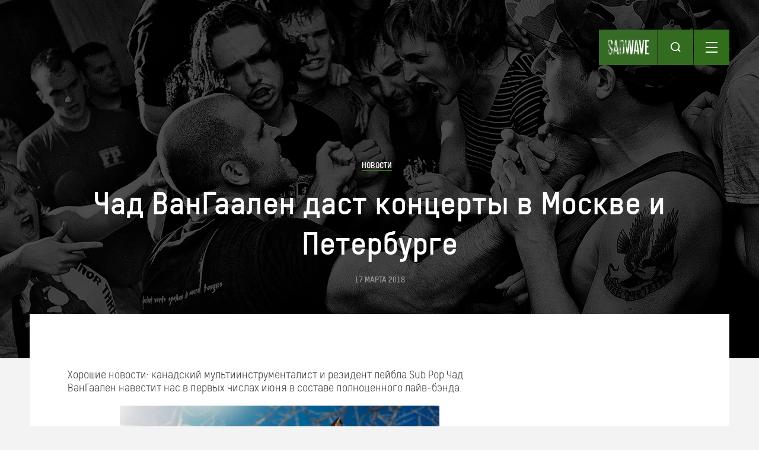

--- FILE ---
content_type: text/html; charset=UTF-8
request_url: https://sadwave.com/2018/03/vangaalen-gigs/
body_size: 48262
content:
<!DOCTYPE html><!-- new -->
<html lang="ru-RU">
<head>
<meta http-equiv="Content-Type" content="text/html; charset=UTF-8" />
<meta name="viewport" content="width=device-width, height=device-height, initial-scale=1.0, minimum-scale=1.0">
<meta name="description" content="Чад ВанГаален даст концерты в  Москве и Петербурге" />
<meta name="keywords" content="Chad VanGaalen gigs " />
<title>Чад ВанГаален даст концерты в  Москве и Петербурге | sad wave</title>
<link rel="profile" href="http://gmpg.org/xfn/11" />
<link rel="stylesheet" type="text/css" media="all" href="https://sadwave.com/wp-content/themes/imbalance2/style.css?1768780507" />
<link rel="pingback" href="https://sadwave.com/xmlrpc.php" />
	<script type="text/javascript">function theChampLoadEvent(e){var t=window.onload;if(typeof window.onload!="function"){window.onload=e}else{window.onload=function(){t();e()}}}</script>
		<script type="text/javascript">var theChampDefaultLang = 'ru_RU', theChampCloseIconPath = 'https://sadwave.com/wp-content/plugins/super-socializer/images/close.png';</script>
		<script> var theChampSiteUrl = 'https://sadwave.com', theChampVerified = 0, theChampEmailPopup = 0; </script>
					<script type="text/javascript">var theChampFBCommentUrl = 'https://sadwave.com/2018/03/vangaalen-gigs/'; var theChampFBCommentColor = 'light'; var theChampFBCommentNumPosts = ''; var theChampFBCommentWidth = '100%'; var theChampFBCommentOrderby = 'social'; var theChampCommentingTabs = "wordpress,disqus", theChampGpCommentsUrl = 'https://sadwave.com/2018/03/vangaalen-gigs/', theChampDisqusShortname = 'sadwave-com', theChampScEnabledTabs = 'wordpress,disqus', theChampScLabel = 'Оставить отзыв', theChampScTabLabels = {"wordpress":"Wordpress (0)","fb":"Facebook Comments","disqus":"Disqus"}, theChampGpCommentsWidth = 0, theChampCommentingId = 'respond'</script>
					<style type="text/css">.the_champ_horizontal_sharing .theChampSharing{
					color: #fff;
				border-width: 0px;
		border-style: solid;
		border-color: transparent;
	}
		.the_champ_horizontal_sharing .theChampTCBackground{
		color:#666;
	}
		.the_champ_horizontal_sharing .theChampSharing:hover{
				border-color: transparent;
	}
	.the_champ_vertical_sharing .theChampSharing{
					color: #fff;
				border-width: 0px;
		border-style: solid;
		border-color: transparent;
	}
		.the_champ_vertical_sharing .theChampTCBackground{
		color:#666;
	}
		.the_champ_vertical_sharing .theChampSharing:hover{
				border-color: transparent;
	}
	@media screen and (max-width:783px){.the_champ_vertical_sharing{display:none!important}}div.heateor_ss_mobile_footer{display:none;}@media screen and (max-width:783px){i.theChampTCBackground{background-color:white!important}div.the_champ_bottom_sharing{width:100%!important;left:0!important;}div.the_champ_bottom_sharing li{width:12.5% !important;}div.the_champ_bottom_sharing .theChampSharing{width: 100% !important;}div.the_champ_bottom_sharing div.theChampTotalShareCount{font-size:1em!important;line-height:28px!important}div.the_champ_bottom_sharing div.theChampTotalShareText{font-size:.7em!important;line-height:0px!important}div.heateor_ss_mobile_footer{display:block;height:40px;}.the_champ_bottom_sharing{padding:0!important;display:block!important;width: auto!important;bottom:-2px!important;top: auto!important;}.the_champ_bottom_sharing .the_champ_square_count{line-height: inherit;}.the_champ_bottom_sharing .theChampSharingArrow{display:none;}.the_champ_bottom_sharing .theChampTCBackground{margin-right: 1.1em !important}}</style>
	<meta name='robots' content='max-image-preview:large' />
<link rel='dns-prefetch' href='//ajax.googleapis.com' />
<link rel='dns-prefetch' href='//s.w.org' />
<link rel="alternate" type="application/rss+xml" title="sad wave &raquo; Лента" href="https://sadwave.com/feed/" />
<link rel="alternate" type="application/rss+xml" title="sad wave &raquo; Лента комментариев" href="https://sadwave.com/comments/feed/" />
<link rel="alternate" type="application/rss+xml" title="sad wave &raquo; Лента комментариев к &laquo;Чад ВанГаален даст концерты в  Москве и Петербурге&raquo;" href="https://sadwave.com/2018/03/vangaalen-gigs/feed/" />
		<script type="text/javascript">
			window._wpemojiSettings = {"baseUrl":"https:\/\/s.w.org\/images\/core\/emoji\/13.1.0\/72x72\/","ext":".png","svgUrl":"https:\/\/s.w.org\/images\/core\/emoji\/13.1.0\/svg\/","svgExt":".svg","source":{"concatemoji":"https:\/\/sadwave.com\/wp-includes\/js\/wp-emoji-release.min.js?ver=5.8.12"}};
			!function(e,a,t){var n,r,o,i=a.createElement("canvas"),p=i.getContext&&i.getContext("2d");function s(e,t){var a=String.fromCharCode;p.clearRect(0,0,i.width,i.height),p.fillText(a.apply(this,e),0,0);e=i.toDataURL();return p.clearRect(0,0,i.width,i.height),p.fillText(a.apply(this,t),0,0),e===i.toDataURL()}function c(e){var t=a.createElement("script");t.src=e,t.defer=t.type="text/javascript",a.getElementsByTagName("head")[0].appendChild(t)}for(o=Array("flag","emoji"),t.supports={everything:!0,everythingExceptFlag:!0},r=0;r<o.length;r++)t.supports[o[r]]=function(e){if(!p||!p.fillText)return!1;switch(p.textBaseline="top",p.font="600 32px Arial",e){case"flag":return s([127987,65039,8205,9895,65039],[127987,65039,8203,9895,65039])?!1:!s([55356,56826,55356,56819],[55356,56826,8203,55356,56819])&&!s([55356,57332,56128,56423,56128,56418,56128,56421,56128,56430,56128,56423,56128,56447],[55356,57332,8203,56128,56423,8203,56128,56418,8203,56128,56421,8203,56128,56430,8203,56128,56423,8203,56128,56447]);case"emoji":return!s([10084,65039,8205,55357,56613],[10084,65039,8203,55357,56613])}return!1}(o[r]),t.supports.everything=t.supports.everything&&t.supports[o[r]],"flag"!==o[r]&&(t.supports.everythingExceptFlag=t.supports.everythingExceptFlag&&t.supports[o[r]]);t.supports.everythingExceptFlag=t.supports.everythingExceptFlag&&!t.supports.flag,t.DOMReady=!1,t.readyCallback=function(){t.DOMReady=!0},t.supports.everything||(n=function(){t.readyCallback()},a.addEventListener?(a.addEventListener("DOMContentLoaded",n,!1),e.addEventListener("load",n,!1)):(e.attachEvent("onload",n),a.attachEvent("onreadystatechange",function(){"complete"===a.readyState&&t.readyCallback()})),(n=t.source||{}).concatemoji?c(n.concatemoji):n.wpemoji&&n.twemoji&&(c(n.twemoji),c(n.wpemoji)))}(window,document,window._wpemojiSettings);
		</script>
		<style type="text/css">
img.wp-smiley,
img.emoji {
	display: inline !important;
	border: none !important;
	box-shadow: none !important;
	height: 1em !important;
	width: 1em !important;
	margin: 0 .07em !important;
	vertical-align: -0.1em !important;
	background: none !important;
	padding: 0 !important;
}
</style>
	<link rel='stylesheet' id='jquery.tipTip-css'  href='https://sadwave.com/wp-content/plugins/wp-tooltip/js/tipTip.css?ver=1.3' type='text/css' media='all' />
<link rel='stylesheet' id='wp-tooltip-css'  href='https://sadwave.com/wp-content/plugins/wp-tooltip/wp-tooltip.css?ver=1.0.0' type='text/css' media='all' />
<link rel='stylesheet' id='wp-block-library-css'  href='https://sadwave.com/wp-includes/css/dist/block-library/style.min.css?ver=5.8.12' type='text/css' media='all' />
<link rel='stylesheet' id='wc-block-style-css'  href='https://sadwave.com/wp-content/plugins/woocommerce/packages/woocommerce-blocks/build/style.css?ver=2.3.0' type='text/css' media='all' />
<link rel='stylesheet' id='tabgarb-style-css'  href='https://sadwave.com/wp-content/plugins/tabgarb/style.php?ver=1.0' type='text/css' media='all' />
<link rel='stylesheet' id='wpsm_tabs_r-font-awesome-front-css'  href='https://sadwave.com/wp-content/plugins/tabs-responsive/assets/css/font-awesome/css/font-awesome.min.css?ver=5.8.12' type='text/css' media='all' />
<link rel='stylesheet' id='wpsm_tabs_r_bootstrap-front-css'  href='https://sadwave.com/wp-content/plugins/tabs-responsive/assets/css/bootstrap-front.css?ver=5.8.12' type='text/css' media='all' />
<link rel='stylesheet' id='wpsm_tabs_r_animate-css'  href='https://sadwave.com/wp-content/plugins/tabs-responsive/assets/css/animate.css?ver=5.8.12' type='text/css' media='all' />
<link rel='stylesheet' id='woocommerce-layout-css'  href='https://sadwave.com/wp-content/plugins/woocommerce/assets/css/woocommerce-layout.css?ver=3.7.3' type='text/css' media='all' />
<link rel='stylesheet' id='woocommerce-smallscreen-css'  href='https://sadwave.com/wp-content/plugins/woocommerce/assets/css/woocommerce-smallscreen.css?ver=3.7.3' type='text/css' media='only screen and (max-width: 768px)' />
<link rel='stylesheet' id='woocommerce-general-css'  href='https://sadwave.com/wp-content/plugins/woocommerce/assets/css/woocommerce.css?ver=3.7.3' type='text/css' media='all' />
<style id='woocommerce-inline-inline-css' type='text/css'>
.woocommerce form .form-row .required { visibility: visible; }
</style>
<link rel='stylesheet' id='wprssmi_template_styles-css'  href='https://sadwave.com/wp-content/plugins/wp-rss-multi-importer/templates/templates.css?ver=5.8.12' type='text/css' media='all' />
<link rel='stylesheet' id='the_champ_frontend_css-css'  href='https://sadwave.com/wp-content/plugins/super-socializer/css/front.css?ver=7.12.37' type='text/css' media='all' />
<link rel='stylesheet' id='adv-spoiler-css'  href='https://sadwave.com/wp-content/plugins/advanced-spoiler/css/advanced-spoiler.css?ver=2.02' type='text/css' media='all' />
<link rel='stylesheet' id='pcs-styles-css'  href='https://sadwave.com/wp-content/plugins/post-content-shortcodes/styles/default-styles.css?ver=1.0' type='text/css' media='screen' />
<script type='text/javascript' src='https://sadwave.com/wp-includes/js/jquery/jquery.min.js?ver=3.6.0' id='jquery-core-js'></script>
<script type='text/javascript' src='https://sadwave.com/wp-includes/js/jquery/jquery-migrate.min.js?ver=3.3.2' id='jquery-migrate-js'></script>
<script type='text/javascript' src='https://sadwave.com/wp-content/themes/imbalance2/libs/jquery.masonry.min.js?ver=5.8.12' id='jquery_masonry-js'></script>
<script type='text/javascript' src='https://sadwave.com/wp-content/themes/imbalance2/libs/jquery-ui.custom.min.js?ver=5.8.12' id='jquery_ui-js'></script>
<script type='text/javascript' src='https://sadwave.com/wp-content/plugins/wp-tooltip/js/jquery.tipTip.minified.js?ver=1.3' id='jquery.tipTip-js'></script>
<script type='text/javascript' src='https://sadwave.com/wp-content/plugins/wp-tooltip/js/wp-tooltip.js?ver=1.0.0' id='wp-tooltip-js'></script>
<script type='text/javascript' src='https://ajax.googleapis.com/ajax/libs/swfobject/2.2/swfobject.js?ver=2.2' id='swfobject_original-js'></script>
<script type='text/javascript' src='https://sadwave.com/wp-content/plugins/tabgarb/tabgarb.normal.js?ver=5.8.12' id='tabgarb-script-js'></script>
<script type='text/javascript' src='https://sadwave.com/wp-content/plugins/advanced-spoiler/js/jquery-spoiler.js?ver=2.02' id='adv-spoiler-js'></script>
<link rel="https://api.w.org/" href="https://sadwave.com/wp-json/" /><link rel="alternate" type="application/json" href="https://sadwave.com/wp-json/wp/v2/posts/28310" /><link rel="EditURI" type="application/rsd+xml" title="RSD" href="https://sadwave.com/xmlrpc.php?rsd" />
<link rel="wlwmanifest" type="application/wlwmanifest+xml" href="https://sadwave.com/wp-includes/wlwmanifest.xml" /> 
<meta name="generator" content="WordPress 5.8.12" />
<meta name="generator" content="WooCommerce 3.7.3" />
<link rel="canonical" href="https://sadwave.com/2018/03/vangaalen-gigs/" />
<link rel='shortlink' href='https://sadwave.com/?p=28310' />
<link rel="alternate" type="application/json+oembed" href="https://sadwave.com/wp-json/oembed/1.0/embed?url=https%3A%2F%2Fsadwave.com%2F2018%2F03%2Fvangaalen-gigs%2F" />
<link rel="alternate" type="text/xml+oembed" href="https://sadwave.com/wp-json/oembed/1.0/embed?url=https%3A%2F%2Fsadwave.com%2F2018%2F03%2Fvangaalen-gigs%2F&#038;format=xml" />
<script>/* <![CDATA[ */ portfolio_slideshow = { options : {"psHash":"false","psLoader":1}, slideshows : new Array() }; /* ]]> */</script><script type="text/javascript">
	var tabgarb_single = 1;					
	var tabgarb_speed = "fast";
	var tabgarb_ajax = 0;
	function tabgarb_load(t,func) {
	if(jQuery(t).find("a").hasClass("link")) { //Skip Link Tab
		return ;
	}			
	if(jQuery(t).find("a").find("#tabgarb_loader").length > 0) {
		return false;
	}
	var tab_id = jQuery(t).find("a").data("tab");
	var tab_name = jQuery(t).find("a").text();
	tabgarb_pid = jQuery(t).parent().data("pid"); //postID from tab UL
	tabgarb_container = jQuery("#tabgarb_container_"+tabgarb_pid);	
	if(jQuery("#tabgarb-"+tab_id+"_"+tabgarb_pid).length == 0) {
		jQuery(t).find("a").prepend("<img src=\"https://sadwave.com/wp-content/plugins/tabgarb/Transparent.gif\" id=\"tabgarb_loader\" align=\"absmiddle\"/> ");
		jQuery.post("?",{tabgarb_tab:tab_id,tabgarb_tabname:tab_name,pid:tabgarb_pid}, function(d) {
		  $ = jQuery;
		  $(tabgarb_container).find(".tabgarb-tab").first().after('<'+'div class="tabgarb-tab" id="tabgarb-'+tab_id+'_'+tabgarb_pid+'">');
		  $("#tabgarb-"+tab_id+"_"+tabgarb_pid).html(d);
		  setTimeout(function() {  $("#tabgarb_loader").remove(); func(t); },500);
		});
	} else {
	func(t);
	}
	}
	//TabGarb URL PARSE
	function tabgarb_URLParams(e){var t=e;if(t==="")return{};var n={};var r=t.replace(/\+/g," ").split("&");for(var i=0;i<r.length;i++){var s=r[i].split("=");var o=decodeURIComponent(s[0]);var u=decodeURIComponent(s[1]);if(!(o in n)){n[o]=[]}n[o].push(s.length===2?u:null)}return n}
	//TabGarb HASH Tab Changer
	function tabgarb_hash_tab_changer() {
		if(window.location.hash) {
	 	var hash_value = window.location.hash.replace("#", "");
		var params = tabgarb_URLParams(hash_value);
		var tabID = params["tabgarb"][0];
		if(tabID == "") { return; } //noting to do
		//lets find tab and active it
		jQuery("#tabgarb").find("a").each(function() {
			if(jQuery(this).attr("data-tab") == tabID) {
				jQuery(this).click(); //active it.
			}
		}); //jQuery("#tabgarb").find("a")...
		}
	}	
	jQuery("document").ready(function() {
	setTimeout(function() { //Load Current Hash Location Tab
		tabgarb_hash_tab_changer();
	},200);	
	if(tabgarb_single != 1) {
	//	if(jQuery.browser.msie) {
			 jQuery("#tabgarb li").each(function() {
			 	jQuery(this).find("a").first().attr("href","javascript:;");
		});
	//	}
	} 	
	});
</script><script type='text/javascript'>/* <![CDATA[ */ var _wpaudio = {url: 'https://sadwave.com/wp-content/plugins/wpaudio-mp3-player', enc: {}, convert_mp3_links: false, style: {text_font:'Arial',text_size:'18px',text_weight:'normal',text_letter_spacing:'normal',text_color:'inherit',link_color:'#24f',link_hover_color:'#02f',bar_base_bg:'#eee',bar_load_bg:'#ccc',bar_position_bg:'#46f',sub_color:'#aaa'}}; /* ]]> */</script>	<noscript><style>.woocommerce-product-gallery{ opacity: 1 !important; }</style></noscript>
	<style type="text/css" media="all">
/* <![CDATA[ */
@import url("https://sadwave.com/wp-content/plugins/wp-table-reloaded/css/plugin.css?ver=1.9.4");
@import url("https://sadwave.com/wp-content/plugins/wp-table-reloaded/css/datatables.css?ver=1.9.4");
/* ]]> */
</style>		<style type="text/css" id="wp-custom-css">
			.extra-tab {
  margin-left: 2em;
}		</style>
		
<style type="text/css">
/* color from theme options */
body, input, textarea { font-family: "Helvetica Neue", Helvetica, Arial, "Sans-Serif"; }
/*a, */.menu a:hover, #nav-above a:hover, #footer a:hover, .entry-meta a:hover { color: #090808; }
.fetch:hover { background: #090808; }
blockquote { border-color: #090808; }
.menu ul .current-menu-item a { color: #090808; }
#respond .form-submit input { background: #090808; }

/* fluid grid */
.wrapper { width: 100%; max-width:1280px; margin: 0 auto; }

.box .texts { border: 20px solid #090808; background: #090808; }
.box .categories { padding-top: 15px; }
</style>

<script type="text/javascript">
	var $ = jQuery;
$(document).ready(function() {
	// shortcodes
	$('.wide').detach().appendTo('#wides');
	$('.aside').detach().appendTo('.entry-aside');
	$('#menu-header-right').hide();
	$('.single-menu-wrapper form').hide();
	$('#search-toggle').click(function() {
		$('#menu-header-right').hide();
		$('#menu-toggle .close-icon').hide();
		$('#menu-toggle .menu-icon').show();
		$('#search-toggle .search-icon').toggle();
		$('#search-toggle .close-icon').toggle();
		$('.single-menu-wrapper form').toggle();
	});
	$('#menu-toggle').click(function() {
		$('.single-menu-wrapper form').hide();
		$('#search-toggle .close-icon').hide();
		$('#search-toggle .search-icon').show();
		$('#menu-toggle .menu-icon').toggle();
		$('#menu-toggle .close-icon').toggle();
		$('#menu-header-right').toggle();
	});
	// fluid grid
	
	$('#s').val('Поиск');

	$('#s').bind('focus', function() {
		$(this).css('border-color', '#090808');
		if ($(this).val() == 'Поиск') $(this).val('');
	});

	$('#s').bind('blur', function() {
		$(this).css('border-color', '#DEDFE0');
		if ($(this).val() == '') $(this).val('Поиск');
	});

	// grid
	$('#boxes').masonry({
		itemSelector: '.box',
		columnWidth: 210,
		gutterWidth: 40
	});

	$('#related').masonry({
		itemSelector: '.box',
		columnWidth: 210,
		gutterWidth: 40
	});
	
	$('.texts').live({
		'mouseenter': function() {
			if ($(this).height() < $(this).find('.abs').height()) {
				$(this).height($(this).find('.abs').height());
			}
			$(this).stop(true, true).animate({
				'opacity': '1',
				'filter': 'alpha(opacity=100)'
			}, 0);
		},
		'mouseleave': function() {
			$(this).stop(true, true).animate({
				'opacity': '0',
				'filter': 'alpha(opacity=0)'
			}, 0);
		}
	});

	// comments
	$('.comment-form-author label').hide();
	$('.comment-form-author span').hide();
	$('.comment-form-email label').hide();
	$('.comment-form-email span').hide();
	$('.comment-form-url label').hide();
	$('.comment-form-comment label').hide();

	if ($('.comment-form-author input').val() == '')
	{
		$('.comment-form-author input').val('Name (required)');
	}
	if ($('.comment-form-email input').val() == '')
	{
		$('.comment-form-email input').val('Email (required)');
	}
	if ($('.comment-form-url input').val() == '')
	{
		$('.comment-form-url input').val('URL');
	}
	if ($('.comment-form-comment textarea').html() == '')
	{
		$('.comment-form-comment textarea').html('Ваше сообщение');
	}
	
	$('.comment-form-author input').bind('focus', function() {
		$(this).css('border-color', '#090808').css('color', '#333');
		if ($(this).val() == 'Имя (обязательно)') $(this).val('');
	});
	$('.comment-form-author input').bind('blur', function() {
		$(this).css('border-color', '#ccc').css('color', '#6b6b6b');
		if ($(this).val().trim() == '') $(this).val('Имя (обязательно)');
	});
	$('.comment-form-email input').bind('focus', function() {
		$(this).css('border-color', '#090808').css('color', '#333');
		if ($(this).val() == 'Почта (обязательно)') $(this).val('');
	});
	$('.comment-form-email input').bind('blur', function() {
		$(this).css('border-color', '#ccc').css('color', '#6b6b6b');
		if ($(this).val().trim() == '') $(this).val('Почта (обязательно)');
	});
	$('.comment-form-url input').bind('focus', function() {
		$(this).css('border-color', '#090808').css('color', '#333');
		if ($(this).val() == 'URL') $(this).val('');
	});
	$('.comment-form-url input').bind('blur', function() {
		$(this).css('border-color', '#ccc').css('color', '#6b6b6b');
		if ($(this).val().trim() == '') $(this).val('URL');
	});
	$('.comment-form-comment textarea').bind('focus', function() {
		$(this).css('border-color', '#090808').css('color', '#333');
		if ($(this).val() == 'Ваше сообщение') $(this).val('');
	});
	$('.comment-form-comment textarea').bind('blur', function() {
		$(this).css('border-color', '#ccc').css('color', '#6b6b6b');
		if ($(this).val().trim() == '') $(this).val('Ваше сообщение');
	});
	$('#commentform').bind('submit', function(e) {
		if ($('.comment-form-author input').val() == 'Имя (обязательно)')
		{
			$('.comment-form-author input').val('');
		}
		if ($('.comment-form-email input').val() == 'Почта (обязательно)')
		{
			$('.comment-form-email input').val('');
		}
		if ($('.comment-form-url input').val() == 'URL')
		{
			$('.comment-form-url input').val('');
		}
		if ($('.comment-form-comment textarea').val() == 'Ваше сообщение')
		{
			$('.comment-form-comment textarea').val('');
		}
	})

	$('.commentlist li div').bind('mouseover', function() {
		var reply = $(this).find('.reply')[0];
		$(reply).find('.comment-reply-link').show();
	});

	$('.commentlist li div').bind('mouseout', function() {
		var reply = $(this).find('.reply')[0];
		$(reply).find('.comment-reply-link').hide();
	});
});
</script>

<meta name='wmail-verification' content='07655a4356c13f81' />



<link rel="shortcut icon" href="/favicon.ico" /><meta name="yandex-verification" content="e25c4b96c678c11b" />
</head>

<body class="post-template-default single single-post postid-28310 single-format-standard theme-imbalance2 woocommerce-no-js">

<div class="wrapper">
	<div class="main-header">
		<div class="single-menu-wrapper">
			<div class="single-nav">
				<a class="small-logo" href="https://sadwave.com/" title="sad wave">
					<div class="small-logo-img"></div>
				</a>
				<div class="search-toggle" id="search-toggle">
					<div class="search-icon"></div>
					<div class="close-icon" style="display: none;"></div>
				</div>
				<div class="menu-toggle" id="menu-toggle">
					<div class="menu-icon"></div>
					<div class="close-icon" style="display: none;"></div>
				</div>
			</div>
			<div class="menu"><ul id="menu-header-right" class="menu"><li id="menu-item-31991" class="menu-item menu-item-type-taxonomy menu-item-object-category current-post-ancestor current-menu-parent current-post-parent menu-item-31991"><a href="https://sadwave.com/category/news/">Новости</a></li>
<li id="menu-item-32351" class="menu-item menu-item-type-taxonomy menu-item-object-category menu-item-32351"><a href="https://sadwave.com/category/story/">Тексты</a></li>
<li id="menu-item-31992" class="menu-item menu-item-type-taxonomy menu-item-object-category menu-item-31992"><a href="https://sadwave.com/category/interview/">Интервью</a></li>
<li id="menu-item-37438" class="menu-item menu-item-type-custom menu-item-object-custom menu-item-37438"><a href="/events/#tabgarb=tab1">Афиша</a></li>
<li id="menu-item-9829" class="menu-item menu-item-type-post_type menu-item-object-page menu-item-9829"><a href="https://sadwave.com/distro/">Мини-дистро</a></li>
<li id="menu-item-31995" class="menu-item menu-item-type-taxonomy menu-item-object-category menu-item-31995"><a href="https://sadwave.com/category/review/">Рецензии</a></li>
<li id="menu-item-32350" class="menu-item menu-item-type-post_type menu-item-object-page menu-item-32350"><a href="https://sadwave.com/about/">О проекте</a></li>
</ul></div>			<form action="https://sadwave.com/" method="get">
    <input type="text" name="s" id="search" placeholder="ПОИСК" value="" />
    <input type="image" alt="Search" id="search_btn" src="/wp-content/themes/imbalance2/images/search_icon.svg" />
</form>		</div>
		<div class="header-title-block">
			<div class="htb-cats">
	 			<a href="https://sadwave.com/category/news/" rel="category tag">Новости</a>			</div>
			<div class="htb-title">
				Чад ВанГаален даст концерты в  Москве и Петербурге			</div>
			<div class="htb-date">
				17 марта 2018			</div>
		</div>
	</div>
	<div id="main" class="single-page">
		<div id="content" class="sp-inner">
			<div class="spi-content">
				
				<div class="post_title" style="display:none;">
					<h1 class="entry-title">Чад ВанГаален даст концерты в  Москве и Петербурге</h1>

					<div id="nav-above" class="navigation">
						<div class="nav-previous">
								<a href="https://sadwave.com/2018/03/arkadij-koc-zvezda/" rel="prev">« Previous</a>							</div>
						<span class="main_separator">/</span>
						<div class="nav-next">
								<a href="https://sadwave.com/2018/03/7seconds-breakup/" rel="next">Next »</a>							</div>
					</div><!-- #nav-above -->

					<div class="entry-meta">
						<span class="meta-sep">Автор:</span> <a href="https://sadwave.com/author/rozin-nikita/" title="Все публикации автора / rozin.nikita">rozin.nikita</a>						<span class="main_separator">/</span>
						<span class="entry-date">17.03.2018</span>						<span class="main_separator">/</span>
						<a href="https://sadwave.com/category/news/" rel="category tag">Новости</a>						<span class="main_separator">/</span>
							<a href="#comments">No Comments</a>
						</div><!-- .entry-meta -->
				</div>

				<div id="wides"></div>

				<table id="post-28310" class="post-28310 post type-post status-publish format-standard has-post-thumbnail hentry category-news tag-chad-vangaalen tag-gigs">
					<tr>
						<td class="entry-aside">
							
						</td>
						<td class="entry-content-right">
							<p>Хорошие новости: канадский мультиинструменталист и резидент лейбла Sub Pop Чад ВанГаален навестит нас в первых числах июня в составе полноценного лайв-бэнда.</p>
<p><span id="more-28310"></span></p>
<p><a href="http://sadwave.com/wp-content/uploads/2018/03/chad7-marc-rimmer-1030x736.jpg"><img loading="lazy" class=" wp-image-28312 aligncenter" src="http://sadwave.com/wp-content/uploads/2018/03/chad7-marc-rimmer-1030x736-300x214.jpg" alt="" width="539" height="385" srcset="https://sadwave.com/wp-content/uploads/2018/03/chad7-marc-rimmer-1030x736-300x214.jpg 300w, https://sadwave.com/wp-content/uploads/2018/03/chad7-marc-rimmer-1030x736-600x429.jpg 600w, https://sadwave.com/wp-content/uploads/2018/03/chad7-marc-rimmer-1030x736-768x549.jpg 768w, https://sadwave.com/wp-content/uploads/2018/03/chad7-marc-rimmer-1030x736-1024x732.jpg 1024w, https://sadwave.com/wp-content/uploads/2018/03/chad7-marc-rimmer-1030x736-210x150.jpg 210w, https://sadwave.com/wp-content/uploads/2018/03/chad7-marc-rimmer-1030x736.jpg 1030w" sizes="(max-width: 539px) 100vw, 539px" /></a></p>
<p><strong>Текст:</strong> служба вчерашних новостей Sadwave</p>
<p>Чада ВанГаалена  справедливо называют закоренелым домоседом: он редко покидает пределы дома, посвящая всё свободное время записи музыки, рисунку и даже созданию оригинальных музыкальных инструментов.</p>
<p>Тем не менее, в стенах своего дома ему удается создавать собственный мир, полный психоделических и фольклорных образов, на что, не в последнюю очередь, повлияли  его анимационные клипы, все до одного нарисованные и анимированные самим музыкантом.</p>
<p>Кроме того, Чад принимал участие в создании видео для Джей Маскиса (Dinosaur Jr.), Guster и Holy Fuck и множества обложек для соратников по лейблу Sub Pop. А в 2015 году он представил свой первый короткометражный анимационный фильм <a href="https://www.youtube.com/watch?v=oTBge73rBdk" target="_blank" rel="nofollow noopener">«TARBOZ (translated log of inhabitants)»</a>.</p>
<p>В Россию Чад едет представить новый альбом «Light Information», а пока что смотрим совсем свежий клип на трек «Host Bodies»:</p>
<div style="text-align: center;"><iframe loading="lazy" src="https://www.youtube.com/embed/T4no_klTuQ4" width="560" height="315" frameborder="0" allowfullscreen="allowfullscreen"></iframe></div>
<p><em>Концерты Чада ВанГаалена <a href="https://vk.com/chad_russia" target="_blank" rel="nofollow noopener">состоятся</a> 2 июня в Санкт-Петербурге в клубе &#171;The Place&#187; и 3 июня в Москве в клубе &#171;16 тонн&#187;.</em></p>
							
									<div class="clear"></div>
							<div class="entry-utility">
								<div class="entry-tags"><span>Метки</span> <a href="https://sadwave.com/tag/chad-vangaalen/" rel="tag">Chad VanGaalen</a> / <a href="https://sadwave.com/tag/gigs/" rel="tag">gigs</a></div>															</div><!-- .entry-utility -->

							<div id="social">
								<a class="social-item" href="https://vk.com/share.php?url=https%3A%2F%2Fsadwave.com%2F2018%2F03%2Fvangaalen-gigs%2F" target="_blank"><img style="margin-bottom: -1px;" src="/wp-content/themes/imbalance2/images/vk_icon.svg" />Вконтакте</a>
								<a class="social-item" target="_blank" href="https://twitter.com/intent/tweet?text=%D0%A7%D0%B0%D0%B4+%D0%92%D0%B0%D0%BD%D0%93%D0%B0%D0%B0%D0%BB%D0%B5%D0%BD+%D0%B4%D0%B0%D1%81%D1%82+%D0%BA%D0%BE%D0%BD%D1%86%D0%B5%D1%80%D1%82%D1%8B+%D0%B2++%D0%9C%D0%BE%D1%81%D0%BA%D0%B2%D0%B5+%D0%B8+%D0%9F%D0%B5%D1%82%D0%B5%D1%80%D0%B1%D1%83%D1%80%D0%B3%D0%B5+%7C+sadwave&amp;url=https%3A%2F%2Fsadwave.com%2F2018%2F03%2Fvangaalen-gigs%2F"><img style="margin-bottom: -2px;" src="/wp-content/themes/imbalance2/images/tw_icon.svg" />Twitter</a>
								<script type="text/javascript" src="https://platform.twitter.com/widgets.js"></script>
								

								
<!-- 								<fb:like href="http://sadwave.com/2018/03/vangaalen-gigs/" send="true" width="450" show_faces="false" font=""></fb:like> -->
							</div>
						</td>
					</tr>
				</table><!-- #post-## -->

							<div id="comments">



	<div id="respond" class="comment-respond">
		<h3 id="reply-title" class="comment-reply-title">Добавить комментарий <small><a rel="nofollow" id="cancel-comment-reply-link" href="/2018/03/vangaalen-gigs/#respond" style="display:none;">Отменить ответ</a></small></h3><form action="https://sadwave.com/wp-comments-post.php" method="post" id="commentform" class="comment-form"><p class="comment-form-comment"><label for="comment">Комментарий</label> <textarea id="comment" name="comment" cols="45" rows="8" maxlength="65525" required="required"></textarea></p><p class="comment-form-author"><label for="author">Имя <span class="required">*</span></label> <input id="author" name="author" type="text" value="" size="30" maxlength="245" required='required' /></p>
<p class="comment-form-email"><label for="email">Email <span class="required">*</span></label> <input id="email" name="email" type="text" value="" size="30" maxlength="100" required='required' /></p>
<p class="comment-form-url"><label for="url">Сайт</label> <input id="url" name="url" type="text" value="" size="30" maxlength="200" /></p>
<p class="form-submit"><input name="submit" type="submit" id="submit" class="submit" value="Отправить комментарий" /> <input type='hidden' name='comment_post_ID' value='28310' id='comment_post_ID' />
<input type='hidden' name='comment_parent' id='comment_parent' value='0' />
</p><p style="display: none;"><input type="hidden" id="akismet_comment_nonce" name="akismet_comment_nonce" value="82edcade20" /></p><p style="display: none;"><input type="hidden" id="ak_js" name="ak_js" value="70"/></p></form>	</div><!-- #respond -->
	
</div><!-- #comments -->


			</div>
			<div class="spi-adv">

			</div>
		</div><!-- #content -->
				<div class="more-content-block">
						<div class="mcb-next">
				<div class="mcb-title">Следующая новость</div>
				<div class="sb-post ">
					<div class="sbp-desc">
						<a class="mbpd-title" href="https://sadwave.com/2018/03/arkadij-koc-zvezda/">
							Аркадий Коц &#171;Звезда&#187;						</a>
						<a class="mbpd-date" href="https://sadwave.com/2018/03/arkadij-koc-zvezda/">17 марта</a>
					</div>
					<a href="https://sadwave.com/2018/03/arkadij-koc-zvezda/" class="sbp-img" style="background:url(https://sadwave.com/wp-content/uploads/2018/03/-e1521291605204.jpg) center no-repeat"></a>
				</div>
			</div>
												<div class="mcb-related">
				<div class="mcb-title">Читать также</div>
				
								<div class="mb-post ">
					<a href="https://sadwave.com/2016/04/nrmn/" class="mbp-img" style="background:url(https://sadwave.com/wp-content/uploads/2016/04/12962686_10209341828766952_351506234_o-e1460572575958.jpg) center no-repeat"></a>
					<div class="mbp-desc">
						<div class="mbpd-cats">
							<a href="https://sadwave.com/category/news/" rel="category tag">Новости</a>						</div>
						<a class="mbpd-title" href="https://sadwave.com/2016/04/nrmn/">
							В Москве выступят NOFX и Марки Рамоун						</a>			
						<a class="mbpd-excerpt" href="https://sadwave.com/2016/04/nrmn/">
													</a>
						<a class="mbpd-date" href="https://sadwave.com/2016/04/nrmn/">13 апреля</a>
					</div>
				</div>
								<div class="mb-post ">
					<a href="https://sadwave.com/2016/04/bmscw/" class="mbp-img" style="background:url(https://sadwave.com/wp-content/uploads/2016/04/Batushka-1-e1460131062652.jpg) center no-repeat"></a>
					<div class="mbp-desc">
						<div class="mbpd-cats">
							<a href="https://sadwave.com/category/news/" rel="category tag">Новости</a>						</div>
						<a class="mbpd-title" href="https://sadwave.com/2016/04/bmscw/">
							Московский концерт Batushka отменен						</a>			
						<a class="mbpd-excerpt" href="https://sadwave.com/2016/04/bmscw/">
													</a>
						<a class="mbpd-date" href="https://sadwave.com/2016/04/bmscw/">8 апреля</a>
					</div>
				</div>
								<div class="mb-post ">
					<a href="https://sadwave.com/2016/04/btshk/" class="mbp-img" style="background:url(https://sadwave.com/wp-content/uploads/2016/04/Batushka-mini.jpg) center no-repeat"></a>
					<div class="mbp-desc">
						<div class="mbpd-cats">
							<a href="https://sadwave.com/category/interview/" rel="category tag">Интервью</a>						</div>
						<a class="mbpd-title" href="https://sadwave.com/2016/04/btshk/">
							Batushka: &#171;Мы благодарны тем, кто нас ненавидит&#187;						</a>			
						<a class="mbpd-excerpt" href="https://sadwave.com/2016/04/btshk/">
													</a>
						<a class="mbpd-date" href="https://sadwave.com/2016/04/btshk/">7 апреля</a>
					</div>
				</div>
							</div>
					</div>

	</div><!-- #main -->

	<div id="footer">
		<div class="footer-inner">
			<div class="fi-block">
				<div class="fib-title">РУБРИКИ</div>
				<div class="fib-wrapper">
					<div class="menu"><ul id="menu-footer-left" class="menu"><li id="menu-item-32000" class="menu-item menu-item-type-taxonomy menu-item-object-category menu-item-32000"><a href="https://sadwave.com/category/story/author/">Авторское</a></li>
<li id="menu-item-32001" class="menu-item menu-item-type-taxonomy menu-item-object-category menu-item-32001"><a href="https://sadwave.com/category/interview/">Интервью</a></li>
<li id="menu-item-32002" class="menu-item menu-item-type-taxonomy menu-item-object-category current-post-ancestor current-menu-parent current-post-parent menu-item-32002"><a href="https://sadwave.com/category/news/">Новости</a></li>
<li id="menu-item-32003" class="menu-item menu-item-type-taxonomy menu-item-object-category menu-item-32003"><a href="https://sadwave.com/category/story/translation/">Переводы</a></li>
<li id="menu-item-32004" class="menu-item menu-item-type-taxonomy menu-item-object-category menu-item-32004"><a href="https://sadwave.com/category/story/advise/">Рекомендуем</a></li>
<li id="menu-item-32005" class="menu-item menu-item-type-taxonomy menu-item-object-category menu-item-32005"><a href="https://sadwave.com/category/review/">Рецензии</a></li>
</ul></div>				</div>
			</div>
			<div class="fi-block">
				<div class="fib-title">ПРОЕКТЫ</div>
				<div class="fib-wrapper">
					<div class="menu"><ul id="menu-niz-1" class="menu"><li id="menu-item-6182" class="menu-item menu-item-type-taxonomy menu-item-object-category menu-item-6182"><a href="https://sadwave.com/category/george-tabb/">George Tabb</a></li>
<li id="menu-item-6183" class="menu-item menu-item-type-taxonomy menu-item-object-category menu-item-6183"><a href="https://sadwave.com/category/brace-belden/">Brace Belden</a></li>
<li id="menu-item-9831" class="menu-item menu-item-type-taxonomy menu-item-object-category menu-item-9831"><a href="https://sadwave.com/category/all-yesterday-parties/">All yesterday parties</a></li>
<li id="menu-item-9832" class="menu-item menu-item-type-taxonomy menu-item-object-category menu-item-9832"><a href="https://sadwave.com/category/another-summer-of-hate/">Another summer of hate</a></li>
<li id="menu-item-13482" class="menu-item menu-item-type-taxonomy menu-item-object-category menu-item-13482"><a href="https://sadwave.com/category/podcasts/">Подкасты</a></li>
<li id="menu-item-19801" class="menu-item menu-item-type-taxonomy menu-item-object-category menu-item-19801"><a href="https://sadwave.com/category/gazelle-of-death/">Газель смерти</a></li>
<li id="menu-item-9836" class="menu-item menu-item-type-custom menu-item-object-custom menu-item-9836"><a rel="nofollow" href="http://diy-zine.com/">DIY Zine</a></li>
</ul></div>				</div>
			</div>
			<div class="fi-block">
				<div class="fib-title">СОЦСЕТИ</div>
				<div class="fib-wrapper">
					<div class="menu"><ul id="menu-niz-2" class="menu"><li id="menu-item-32165" class="menu-item menu-item-type-custom menu-item-object-custom menu-item-32165"><a rel="nofollow" href="https://vk.com/sadwave">Vkontakte</a></li>
<li id="menu-item-32167" class="menu-item menu-item-type-custom menu-item-object-custom menu-item-32167"><a rel="nofollow" href="https://t.me/sadwave">Telegram</a></li>
<li id="menu-item-44" class="menu-item menu-item-type-custom menu-item-object-custom menu-item-44"><a target="_blank" rel="nofollow" href="https://twitter.com/ssadwave">Twitter</a></li>
<li id="menu-item-443" class="menu-item menu-item-type-custom menu-item-object-custom menu-item-443"><a href="/feed/">RSS</a></li>
<li id="menu-item-38483" class="menu-item menu-item-type-custom menu-item-object-custom menu-item-38483"><a href="https://sadwave.com/sponsored-links/">Sponsored links</a></li>
</ul></div>          <script type="text/javascript">
<!--
var _acic={dataProvider:10};(function(){var e=document.createElement("script");e.type="text/javascript";e.async=true;e.src="https://www.acint.net/aci.js";var t=document.getElementsByTagName("script")[0];t.parentNode.insertBefore(e,t)})()
//-->
</script><!--3437262715500--><div id='XvpC_3437262715500'></div>				</div>
			</div>
			<div class="fi-dash">
				<div class="fid-item">
					<div class="menu"><ul id="menu-footer-bottom" class="menu"><li id="menu-item-31998" class="menu-item menu-item-type-post_type menu-item-object-page menu-item-31998"><a href="https://sadwave.com/about/">О проекте</a></li>
<li id="menu-item-31999" class="menu-item menu-item-type-post_type menu-item-object-page menu-item-31999"><a href="https://sadwave.com/contact/">Контакты</a></li>
</ul></div>				</div>
				<div class="fid-item right">16+</div>
			</div>
		</div>
	</div><!-- #footer -->

</div><!-- .wrapper -->
<div id="myModal" class="modal">

  <!-- Modal content -->
  <div class="modal-content">
    <div class="close" id="close-modal">
		<div class="close-icon"></div>
	</div>
    <div class="modal-inner">
		<div class="mi-img-wrapper">
			<div class="miiw-img"></div>
		</div>
		<div class="mi-desc">
			<div class="mid-cat"></div>
			<div class="mid-title"></div>
			<div class="mid-price"></div>
			<div class="mid-sold">Sold out</div>
			<div class="mid-content"></div>
			<div class="mid-help">По поводу заказа пишите на <a href="mailto:what@sadwave.com" >what@sadwave.com</a></div>
		</div>
	</div>
  </div>

</div>
	<script type="text/javascript">
		var c = document.body.className;
		c = c.replace(/woocommerce-no-js/, 'woocommerce-js');
		document.body.className = c;
	</script>
			<script type="text/javascript">
			var wc_product_block_data = JSON.parse( decodeURIComponent( '%7B%22min_columns%22%3A1%2C%22max_columns%22%3A6%2C%22default_columns%22%3A3%2C%22min_rows%22%3A1%2C%22max_rows%22%3A6%2C%22default_rows%22%3A1%2C%22thumbnail_size%22%3A300%2C%22placeholderImgSrc%22%3A%22https%3A%5C%2F%5C%2Fsadwave.com%5C%2Fwp-content%5C%2Fuploads%5C%2Fwoocommerce-placeholder-300x300.png%22%2C%22min_height%22%3A500%2C%22default_height%22%3A500%2C%22isLargeCatalog%22%3Afalse%2C%22limitTags%22%3Afalse%2C%22hasTags%22%3Afalse%2C%22productCategories%22%3A%5B%7B%22term_id%22%3A3695%2C%22name%22%3A%22Uncategorized%22%2C%22slug%22%3A%22uncategorized%22%2C%22term_group%22%3A0%2C%22term_taxonomy_id%22%3A3698%2C%22taxonomy%22%3A%22product_cat%22%2C%22description%22%3A%22%22%2C%22parent%22%3A0%2C%22count%22%3A0%2C%22filter%22%3A%22raw%22%2C%22link%22%3A%22https%3A%5C%2F%5C%2Fsadwave.com%5C%2Fproduct-category%5C%2Funcategorized%5C%2F%22%7D%2C%7B%22term_id%22%3A3699%2C%22name%22%3A%22%5Cu0417%5Cu0430%5Cu043f%5Cu0438%5Cu0441%5Cu0438%22%2C%22slug%22%3A%22zapisi%22%2C%22term_group%22%3A0%2C%22term_taxonomy_id%22%3A3702%2C%22taxonomy%22%3A%22product_cat%22%2C%22description%22%3A%22%22%2C%22parent%22%3A0%2C%22count%22%3A4%2C%22filter%22%3A%22raw%22%2C%22link%22%3A%22https%3A%5C%2F%5C%2Fsadwave.com%5C%2Fproduct-category%5C%2Fzapisi%5C%2F%22%7D%2C%7B%22term_id%22%3A3697%2C%22name%22%3A%22%5Cu0417%5Cu0438%5Cu043d%5Cu044b%22%2C%22slug%22%3A%22ziny%22%2C%22term_group%22%3A0%2C%22term_taxonomy_id%22%3A3700%2C%22taxonomy%22%3A%22product_cat%22%2C%22description%22%3A%22%22%2C%22parent%22%3A0%2C%22count%22%3A9%2C%22filter%22%3A%22raw%22%2C%22link%22%3A%22https%3A%5C%2F%5C%2Fsadwave.com%5C%2Fproduct-category%5C%2Fziny%5C%2F%22%7D%2C%7B%22term_id%22%3A3700%2C%22name%22%3A%22%5Cu041a%5Cu043d%5Cu0438%5Cu0433%5Cu0438%22%2C%22slug%22%3A%22knigi%22%2C%22term_group%22%3A0%2C%22term_taxonomy_id%22%3A3703%2C%22taxonomy%22%3A%22product_cat%22%2C%22description%22%3A%22%22%2C%22parent%22%3A0%2C%22count%22%3A5%2C%22filter%22%3A%22raw%22%2C%22link%22%3A%22https%3A%5C%2F%5C%2Fsadwave.com%5C%2Fproduct-category%5C%2Fknigi%5C%2F%22%7D%2C%7B%22term_id%22%3A3698%2C%22name%22%3A%22%5Cu041a%5Cu043e%5Cu043c%5Cu0438%5Cu043a%5Cu0441%5Cu044b%22%2C%22slug%22%3A%22komiksy%22%2C%22term_group%22%3A0%2C%22term_taxonomy_id%22%3A3701%2C%22taxonomy%22%3A%22product_cat%22%2C%22description%22%3A%22%22%2C%22parent%22%3A0%2C%22count%22%3A3%2C%22filter%22%3A%22raw%22%2C%22link%22%3A%22https%3A%5C%2F%5C%2Fsadwave.com%5C%2Fproduct-category%5C%2Fkomiksy%5C%2F%22%7D%2C%7B%22term_id%22%3A3696%2C%22name%22%3A%22%5Cu041c%5Cu0435%5Cu0440%5Cu0447%22%2C%22slug%22%3A%22merch%22%2C%22term_group%22%3A0%2C%22term_taxonomy_id%22%3A3699%2C%22taxonomy%22%3A%22product_cat%22%2C%22description%22%3A%22%22%2C%22parent%22%3A0%2C%22count%22%3A2%2C%22filter%22%3A%22raw%22%2C%22link%22%3A%22https%3A%5C%2F%5C%2Fsadwave.com%5C%2Fproduct-category%5C%2Fmerch%5C%2F%22%7D%5D%2C%22homeUrl%22%3A%22https%3A%5C%2F%5C%2Fsadwave.com%5C%2F%22%7D' ) );
		</script>
		<script type='text/javascript' src='https://sadwave.com/wp-content/plugins/wpaudio-mp3-player/wpaudio.min.js?ver=3.1' id='wpaudio-js'></script>
<script type='text/javascript' src='https://sadwave.com/wp-includes/js/comment-reply.min.js?ver=5.8.12' id='comment-reply-js'></script>
<script type='text/javascript' src='https://sadwave.com/wp-content/plugins/tabs-responsive/assets/js/bootstrap.js?ver=5.8.12' id='wpsm_tabs_r_bootstrap-js-front-js'></script>
<script type='text/javascript' src='https://sadwave.com/wp-content/plugins/woocommerce/assets/js/jquery-blockui/jquery.blockUI.min.js?ver=2.70' id='jquery-blockui-js'></script>
<script type='text/javascript' id='wc-add-to-cart-js-extra'>
/* <![CDATA[ */
var wc_add_to_cart_params = {"ajax_url":"\/wp-admin\/admin-ajax.php","wc_ajax_url":"\/?wc-ajax=%%endpoint%%","i18n_view_cart":"\u041f\u0440\u043e\u0441\u043c\u043e\u0442\u0440 \u043a\u043e\u0440\u0437\u0438\u043d\u044b","cart_url":"https:\/\/sadwave.com","is_cart":"","cart_redirect_after_add":"no"};
/* ]]> */
</script>
<script type='text/javascript' src='https://sadwave.com/wp-content/plugins/woocommerce/assets/js/frontend/add-to-cart.min.js?ver=3.7.3' id='wc-add-to-cart-js'></script>
<script type='text/javascript' src='https://sadwave.com/wp-content/plugins/woocommerce/assets/js/js-cookie/js.cookie.min.js?ver=2.1.4' id='js-cookie-js'></script>
<script type='text/javascript' id='woocommerce-js-extra'>
/* <![CDATA[ */
var woocommerce_params = {"ajax_url":"\/wp-admin\/admin-ajax.php","wc_ajax_url":"\/?wc-ajax=%%endpoint%%"};
/* ]]> */
</script>
<script type='text/javascript' src='https://sadwave.com/wp-content/plugins/woocommerce/assets/js/frontend/woocommerce.min.js?ver=3.7.3' id='woocommerce-js'></script>
<script type='text/javascript' id='wc-cart-fragments-js-extra'>
/* <![CDATA[ */
var wc_cart_fragments_params = {"ajax_url":"\/wp-admin\/admin-ajax.php","wc_ajax_url":"\/?wc-ajax=%%endpoint%%","cart_hash_key":"wc_cart_hash_f8ed8d4fb345227ee95e4ddc28cbf168","fragment_name":"wc_fragments_f8ed8d4fb345227ee95e4ddc28cbf168","request_timeout":"5000"};
/* ]]> */
</script>
<script type='text/javascript' src='https://sadwave.com/wp-content/plugins/woocommerce/assets/js/frontend/cart-fragments.min.js?ver=3.7.3' id='wc-cart-fragments-js'></script>
<script type='text/javascript' src='https://sadwave.com/wp-content/plugins/super-socializer/js/front/social_login/general.js?ver=7.12.37' id='the_champ_ss_general_scripts-js'></script>
<script type='text/javascript' src='https://sadwave.com/wp-content/plugins/super-socializer/js/front/facebook/commenting.js?ver=7.12.37' id='the_champ_fb_commenting-js'></script>
<script type='text/javascript' src='https://sadwave.com/wp-includes/js/wp-embed.min.js?ver=5.8.12' id='wp-embed-js'></script>
<script async="async" type='text/javascript' src='https://sadwave.com/wp-content/plugins/akismet/_inc/form.js?ver=4.1.2' id='akismet-form-js'></script>




<!-- Global site tag (gtag.js) - Google Analytics -->
<script async src="https://www.googletagmanager.com/gtag/js?id=UA-22480635-11"></script>
<script>
  window.dataLayer = window.dataLayer || [];
  function gtag(){dataLayer.push(arguments);}
  gtag('js', new Date());

  gtag('config', 'UA-22480635-11');
</script>
<!-- Yandex.Metrika counter -->
<script type="text/javascript" >
   (function(m,e,t,r,i,k,a){m[i]=m[i]||function(){(m[i].a=m[i].a||[]).push(arguments)};
   m[i].l=1*new Date();k=e.createElement(t),a=e.getElementsByTagName(t)[0],k.async=1,k.src=r,a.parentNode.insertBefore(k,a)})
   (window, document, "script", "https://mc.yandex.ru/metrika/tag.js", "ym");

   ym(12068491, "init", {
        clickmap:true,
        trackLinks:true,
        accurateTrackBounce:true,
        webvisor:true
   });
</script>
<noscript><div><img src="https://mc.yandex.ru/watch/12068491" style="position:absolute; left:-9999px;" alt="" /></div></noscript>
<!-- /Yandex.Metrika counter -->
<!-- VK -->
<script type="text/javascript" src="//vk.com/js/api/openapi.js?78"></script>
<script type="text/javascript">
	VK.init({apiId: 3408069, onlyWidgets: true});
</script>
<!-- /VK -->
</body>
</html>

<!-- Dynamic page generated in 2.284 seconds. -->
<!-- Cached page generated by WP-Super-Cache on 2026-01-18 23:55:09 -->

<!-- super cache -->

--- FILE ---
content_type: application/javascript
request_url: https://sadwave.com/wp-content/plugins/tabgarb/tabgarb.normal.js?ver=5.8.12
body_size: 1039
content:
/*
Info : www.webgarb.com?s=TabGarb

Effect : Normal
------------


*/


function _tabgarb() {

    jQuery("#tabgarb li").each(function (index) {

        jQuery(this).click(function () {
	//		try {event.preventDefault();} catch(e) {}
			tabgarb_load(this,function(t){
			
			tabgarb_ul = jQuery(t).parent();
			tabgarb_pid = jQuery(tabgarb_ul).data("pid");
			tabgarb_container = jQuery("#tabgarb_container_"+tabgarb_pid);
			
			if(jQuery(t).hasClass("tabgarbactive")) {	return false;	} //Stop if current tab clicked
            var tab_id = jQuery(t).find("a").data('tab');
			jQuery(tabgarb_ul).find(".tabgarbactive").first().removeClass("tabgarbactive");
            jQuery(t).addClass("tabgarbactive");
			
			jQuery(tabgarb_container).find("div").find(".tabgarb-tab:visible").hide();
			jQuery(tabgarb_container).find("#tabgarb-"+tab_id+"_"+tabgarb_pid).show();
          	
			}); //tabgarb_load

        }); //jQuery(this).click(function () {

    }); //jQuery("#tabgarb li").each(function (index) {


} //function _tabgarb() {

jQuery("document").ready(function() {
_tabgarb();
});